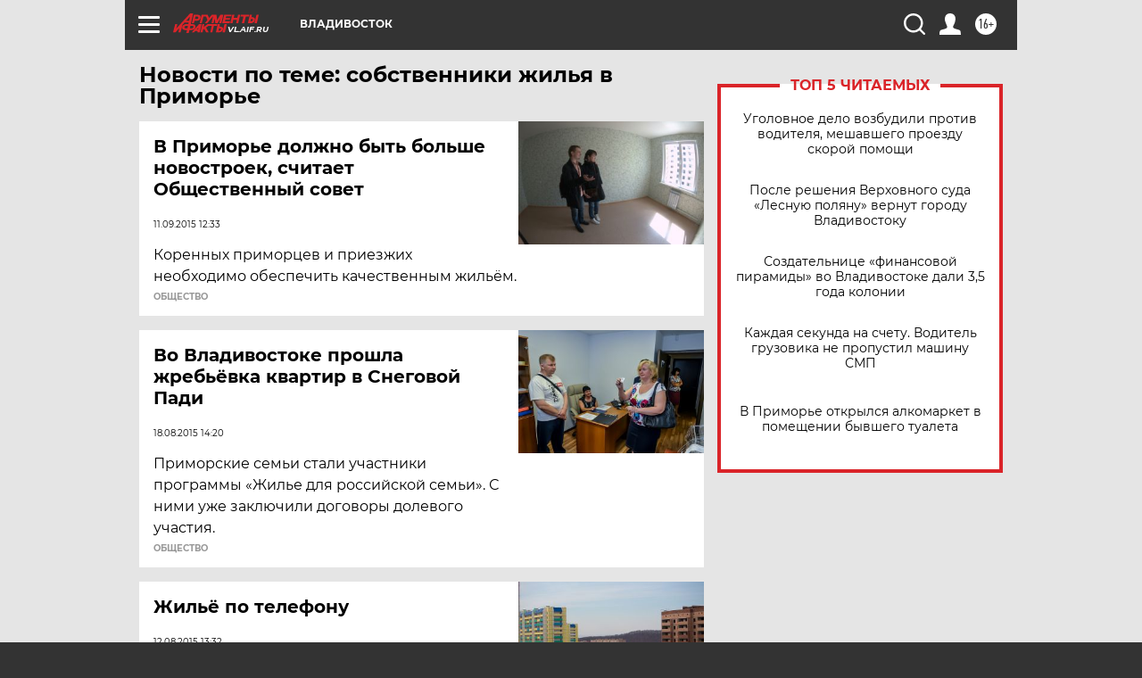

--- FILE ---
content_type: text/html
request_url: https://tns-counter.ru/nc01a**R%3Eundefined*aif_ru/ru/UTF-8/tmsec=aif_ru/279228390***
body_size: -71
content:
EC9F7B08697127E6X1769023462:EC9F7B08697127E6X1769023462